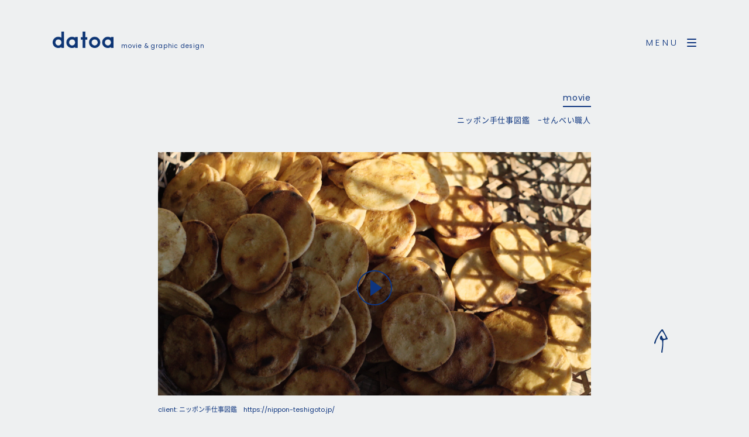

--- FILE ---
content_type: text/html; charset=UTF-8
request_url: http://www.datoa.jp/%E3%83%86%E3%82%B9%E3%81%A8/
body_size: 5508
content:
<!DOCTYPE html>
<html lang="ja">
<head>
	<meta charset="UTF-8">
	<meta http-equiv="X-UA-Compatible" content="IE=edge">
	<meta name="viewport" content="width=device-width,user-scalable=0">
	<meta name="mobile-web-app-capable" content="yes">
	<meta name="apple-mobile-web-app-capable" content="yes">
	<meta name="apple-mobile-web-app-title" content="datoa - movie &amp; graphic design">
	<link rel="profile" href="http://gmpg.org/xfn/11">
	<link rel="pingback" href="http://www.datoa.jp/xmlrpc.php">
    <link rel="shortcut icon" href="http://www.datoa.jp/wp-content/themes/datoa/img/favicon.ico">
    
	<!-- This site is optimized with the Yoast SEO plugin v14.4.1 - https://yoast.com/wordpress/plugins/seo/ -->
	<title>ニッポン手仕事図鑑　-せんべい職人 - datoa</title>
	<meta name="robots" content="index, follow" />
	<meta name="googlebot" content="index, follow, max-snippet:-1, max-image-preview:large, max-video-preview:-1" />
	<meta name="bingbot" content="index, follow, max-snippet:-1, max-image-preview:large, max-video-preview:-1" />
	<link rel="canonical" href="http://www.datoa.jp/テスと/" />
	<meta property="og:locale" content="ja_JP" />
	<meta property="og:type" content="article" />
	<meta property="og:title" content="ニッポン手仕事図鑑　-せんべい職人 - datoa" />
	<meta property="og:description" content="&nbsp; &nbsp; client: ニッポン手仕事図鑑　https://nippon-teshigoto.jp/ &nbsp; &nbsp; &nbsp; &nbsp; &nbsp; &nbsp; &nbsp; [...]Read More..." />
	<meta property="og:url" content="http://www.datoa.jp/テスと/" />
	<meta property="og:site_name" content="datoa" />
	<meta property="article:published_time" content="2018-01-20T05:45:45+00:00" />
	<meta property="article:modified_time" content="2019-05-16T16:10:06+00:00" />
	<meta property="og:image" content="http://www.datoa.jp/wp-content/uploads/2018/01/91df2c0b07e1c0c9096710baaabf5b31.jpg" />
	<meta property="og:image:width" content="1920" />
	<meta property="og:image:height" content="1080" />
	<meta name="twitter:card" content="summary_large_image" />
	<script type="application/ld+json" class="yoast-schema-graph">{"@context":"https://schema.org","@graph":[{"@type":"WebSite","@id":"http://www.datoa.jp/#website","url":"http://www.datoa.jp/","name":"datoa","description":"movie &amp; graphic design","potentialAction":[{"@type":"SearchAction","target":"http://www.datoa.jp/?s={search_term_string}","query-input":"required name=search_term_string"}],"inLanguage":"ja"},{"@type":"ImageObject","@id":"http://www.datoa.jp/%e3%83%86%e3%82%b9%e3%81%a8/#primaryimage","inLanguage":"ja","url":"http://www.datoa.jp/wp-content/uploads/2018/01/91df2c0b07e1c0c9096710baaabf5b31.jpg","width":1920,"height":1080},{"@type":"WebPage","@id":"http://www.datoa.jp/%e3%83%86%e3%82%b9%e3%81%a8/#webpage","url":"http://www.datoa.jp/%e3%83%86%e3%82%b9%e3%81%a8/","name":"\u30cb\u30c3\u30dd\u30f3\u624b\u4ed5\u4e8b\u56f3\u9451\u3000-\u305b\u3093\u3079\u3044\u8077\u4eba - datoa","isPartOf":{"@id":"http://www.datoa.jp/#website"},"primaryImageOfPage":{"@id":"http://www.datoa.jp/%e3%83%86%e3%82%b9%e3%81%a8/#primaryimage"},"datePublished":"2018-01-20T05:45:45+00:00","dateModified":"2019-05-16T16:10:06+00:00","author":{"@id":"http://www.datoa.jp/#/schema/person/c4b374c08360d7318032ea072c99034f"},"inLanguage":"ja","potentialAction":[{"@type":"ReadAction","target":["http://www.datoa.jp/%e3%83%86%e3%82%b9%e3%81%a8/"]}]},{"@type":["Person"],"@id":"http://www.datoa.jp/#/schema/person/c4b374c08360d7318032ea072c99034f","name":"datoa_ishihara","image":{"@type":"ImageObject","@id":"http://www.datoa.jp/#personlogo","inLanguage":"ja","url":"http://2.gravatar.com/avatar/812ed0409917544fa0d5e10f79485984?s=96&d=mm&r=g","caption":"datoa_ishihara"}}]}</script>
	<!-- / Yoast SEO plugin. -->


<link rel='dns-prefetch' href='//s.w.org' />
		<script type="text/javascript">
			window._wpemojiSettings = {"baseUrl":"https:\/\/s.w.org\/images\/core\/emoji\/12.0.0-1\/72x72\/","ext":".png","svgUrl":"https:\/\/s.w.org\/images\/core\/emoji\/12.0.0-1\/svg\/","svgExt":".svg","source":{"concatemoji":"http:\/\/www.datoa.jp\/wp-includes\/js\/wp-emoji-release.min.js?ver=5.4.18"}};
			/*! This file is auto-generated */
			!function(e,a,t){var n,r,o,i=a.createElement("canvas"),p=i.getContext&&i.getContext("2d");function s(e,t){var a=String.fromCharCode;p.clearRect(0,0,i.width,i.height),p.fillText(a.apply(this,e),0,0);e=i.toDataURL();return p.clearRect(0,0,i.width,i.height),p.fillText(a.apply(this,t),0,0),e===i.toDataURL()}function c(e){var t=a.createElement("script");t.src=e,t.defer=t.type="text/javascript",a.getElementsByTagName("head")[0].appendChild(t)}for(o=Array("flag","emoji"),t.supports={everything:!0,everythingExceptFlag:!0},r=0;r<o.length;r++)t.supports[o[r]]=function(e){if(!p||!p.fillText)return!1;switch(p.textBaseline="top",p.font="600 32px Arial",e){case"flag":return s([127987,65039,8205,9895,65039],[127987,65039,8203,9895,65039])?!1:!s([55356,56826,55356,56819],[55356,56826,8203,55356,56819])&&!s([55356,57332,56128,56423,56128,56418,56128,56421,56128,56430,56128,56423,56128,56447],[55356,57332,8203,56128,56423,8203,56128,56418,8203,56128,56421,8203,56128,56430,8203,56128,56423,8203,56128,56447]);case"emoji":return!s([55357,56424,55356,57342,8205,55358,56605,8205,55357,56424,55356,57340],[55357,56424,55356,57342,8203,55358,56605,8203,55357,56424,55356,57340])}return!1}(o[r]),t.supports.everything=t.supports.everything&&t.supports[o[r]],"flag"!==o[r]&&(t.supports.everythingExceptFlag=t.supports.everythingExceptFlag&&t.supports[o[r]]);t.supports.everythingExceptFlag=t.supports.everythingExceptFlag&&!t.supports.flag,t.DOMReady=!1,t.readyCallback=function(){t.DOMReady=!0},t.supports.everything||(n=function(){t.readyCallback()},a.addEventListener?(a.addEventListener("DOMContentLoaded",n,!1),e.addEventListener("load",n,!1)):(e.attachEvent("onload",n),a.attachEvent("onreadystatechange",function(){"complete"===a.readyState&&t.readyCallback()})),(n=t.source||{}).concatemoji?c(n.concatemoji):n.wpemoji&&n.twemoji&&(c(n.twemoji),c(n.wpemoji)))}(window,document,window._wpemojiSettings);
		</script>
		<style type="text/css">
img.wp-smiley,
img.emoji {
	display: inline !important;
	border: none !important;
	box-shadow: none !important;
	height: 1em !important;
	width: 1em !important;
	margin: 0 .07em !important;
	vertical-align: -0.1em !important;
	background: none !important;
	padding: 0 !important;
}
</style>
	<link rel='stylesheet' id='wp-block-library-css'  href='http://www.datoa.jp/wp-includes/css/dist/block-library/style.min.css?ver=5.4.18' type='text/css' media='all' />
<style id='wp-block-library-inline-css' type='text/css'>
.has-text-align-justify{text-align:justify;}
</style>
<link rel='stylesheet' id='understrap-styles-css'  href='http://www.datoa.jp/wp-content/themes/datoa/css/theme.css?ver=0.6.5' type='text/css' media='all' />
<link rel='stylesheet' id='fancybox-styles-css'  href='http://www.datoa.jp/wp-content/themes/datoa/css/jquery.fancybox.css?ver=0.6.5' type='text/css' media='all' />
<link rel='stylesheet' id='jetpack_css-css'  href='http://www.datoa.jp/wp-content/plugins/jetpack/css/jetpack.css?ver=8.6.4' type='text/css' media='all' />
<script type='text/javascript' src='http://www.datoa.jp/wp-includes/js/jquery/jquery.js?ver=1.12.4-wp'></script>
<script type='text/javascript' src='http://www.datoa.jp/wp-includes/js/jquery/jquery-migrate.min.js?ver=1.4.1'></script>
<script type='text/javascript' src='http://www.datoa.jp/wp-content/themes/datoa/js/popper.min.js?ver=5.4.18'></script>
<link rel='https://api.w.org/' href='http://www.datoa.jp/wp-json/' />
<link rel="alternate" type="application/json+oembed" href="http://www.datoa.jp/wp-json/oembed/1.0/embed?url=http%3A%2F%2Fwww.datoa.jp%2F%25e3%2583%2586%25e3%2582%25b9%25e3%2581%25a8%2F" />
<link rel="alternate" type="text/xml+oembed" href="http://www.datoa.jp/wp-json/oembed/1.0/embed?url=http%3A%2F%2Fwww.datoa.jp%2F%25e3%2583%2586%25e3%2582%25b9%25e3%2581%25a8%2F&#038;format=xml" />
<style type='text/css'>img#wpstats{display:none}</style>    <link href="https://fonts.googleapis.com/css?family=Poppins:100,100i,200,200i,300,300i,400,400i,500,500i,600,600i,700,700i,800,800i,900,900i" rel="stylesheet"> 
    <script type="text/javascript">
    jQuery(function($) {
    $( '.outside' ).attr({
        'data-fancybox': 'inline',
		'data-type': 'inline',
    });
});
</script>

<script type="text/javascript">
//.posterクリックで自動再生
     jQuery(function($) {
     
      $(".poster").fancybox({
        'afterShow': function() {
          vidplay();
        }
      });
     
      function vidplay() {
        var video = document.getElementById("player");
        if (video.paused) {
          video.play();
        } else {
          video.pause();
        }
      }
     
    });
</script>
    <script type="text/javascript">
    jQuery(function($) {
    $( '.poster' ).attr({
        'data-fancybox': 'inline',
        'data-type': 'inline',
    });
});
</script>

<script type="text/javascript">
 jQuery(function($) {
$('.dropdown-toggle').click(function() {
  var location = $(this).attr('href');
  window.location.href = location;
  return false;
});
});
</script>
<script type="text/javascript">
jQuery(function($) {
$(window).on('load',function(){
	
	// fade-up
    $(window).scroll(function (){
        $('.post').each(function(){
            var POS = $(this).offset().top;
            var scroll = $(window).scrollTop();
            var windowHeight = $(window).height();

            if (scroll > POS - windowHeight){
                $(this).css({
                        'opacity':'1',
                        'transform':'translateY(0)',
                        '-webkit-transform':'translateY(0)',
                        '-moz-transform':'translateY(0)',
                        '-ms-transform':'translateY(0)'
                });
            } else {
                $(this).css({
                        'opacity':'0',
                        'transform':'translateY(50%)',
                        '-webkit-transform':'translateY(50%)',
                        '-moz-transform':'translateY(50%)',
                        '-ms-transform':'translateY(50%)'
                });
            }
        });
    });
});
});
</script>

</head>

<body class="post-template-default single single-post postid-184 single-format-standard group-blog">

<div class="hfeed site" id="page">

	<!-- ******************* The Navbar Area ******************* -->
	<div class="wrapper-fluid wrapper-navbar" id="wrapper-navbar">

		<a class="skip-link screen-reader-text sr-only" href="#content">Skip to content</a>

		<nav class="navbar navbar-expand-md navbar-light bg-light">

					<div class="container">
		<!-- Your site title as branding in the menu -->
					
						
<div class="site-brand">
	<div class="navbar-brand mb-0">
    <a href="http://www.datoa.jp/" rel="home">
    <img src="http://www.datoa.jp/wp-content/themes/datoa/img/logo.png" width="104px" height="28px" alt="">
    </a>
    </div>
    <div class="site-brand-m">
    <a href="http://www.datoa.jp/" rel="home">
    <img src="http://www.datoa.jp/wp-content/themes/datoa/img/logo.png" width="150px" height="39px" alt="">
    </a>
    </div>
    <div class="site-description">movie &amp; graphic design</div>
	</div>	
						
                        
				<button class="navbar-toggler" type="button" data-toggle="collapse" data-target="#navbarNavDropdown" aria-controls="navbarNavDropdown" aria-expanded="false" aria-label="Toggle navigation" style="outline:none; cursor:pointer">				
  <span></span>
  <span></span>
  <span></span>
				</button>

					
						
					
					<!-- end custom logo -->

				<!-- The WordPress Menu goes here -->
				<div id="navbarNavDropdown" class="collapse navbar-collapse"><ul id="main-menu" class="navbar-nav"><li id="menu-item-83" class="mportfolio menu-item menu-item-type-taxonomy menu-item-object-category current-post-ancestor menu-item-has-children nav-item menu-item-83 dropdown"><a href="http://www.datoa.jp/category/portfolio/" data-toggle="dropdown" class="nav-link dropdown-toggle">portfolio <span class="caret"></span></a>
<ul class=" dropdown-menu" role="menu">
	<li id="menu-item-85" class="mmovie menu-item menu-item-type-taxonomy menu-item-object-category current-post-ancestor current-menu-parent current-post-parent nav-item menu-item-85"><a href="http://www.datoa.jp/category/portfolio/movie/" class="nav-link">movie</a></li>
	<li id="menu-item-84" class="mgraphic menu-item menu-item-type-taxonomy menu-item-object-category nav-item menu-item-84"><a href="http://www.datoa.jp/category/portfolio/graphic-design/" class="nav-link">graphic design</a></li>
</ul>
</li>
<li id="menu-item-86" class="mabout menu-item menu-item-type-post_type menu-item-object-page nav-item menu-item-86"><a href="http://www.datoa.jp/about/" class="nav-link">about</a></li>
<li id="menu-item-87" class="mcontact menu-item menu-item-type-custom menu-item-object-custom nav-item menu-item-87"><a href="mailto:info@datoa.jp" class="nav-link">contact</a></li>
</ul></div>						</div><!-- .container -->
			
		</nav><!-- .site-navigation -->

	</div><!-- .wrapper-navbar end -->

<div class="wrapper" id="single-wrapper">

	<div class="container" id="content" tabindex="-1">

		<div class="row">

			<!-- Do the left sidebar check -->
			
			<main class="site-main" id="main">

				
					<article class="post-184 post type-post status-publish format-standard has-post-thumbnail hentry category-movie" id="post-184">

	<header class="single-entry-header">
    
                <div class="header-cat">movie</div>


		<div class="entry-title">ニッポン手仕事図鑑　-せんべい職人</div>

	</header><!-- .entry-header -->


	<div class="entry-content">

		<p><a class="outside" href="#video2"><img class="alignnone wp-image-228 size-full" src="http://www.datoa.jp/wp-content/uploads/2018/01/91df2c0b07e1c0c9096710baaabf5b31.jpg" alt="" width="1920" height="1080" srcset="http://www.datoa.jp/wp-content/uploads/2018/01/91df2c0b07e1c0c9096710baaabf5b31.jpg 1920w, http://www.datoa.jp/wp-content/uploads/2018/01/91df2c0b07e1c0c9096710baaabf5b31-768x432.jpg 768w, http://www.datoa.jp/wp-content/uploads/2018/01/91df2c0b07e1c0c9096710baaabf5b31-1024x576.jpg 1024w" sizes="(max-width: 1920px) 100vw, 1920px" /></a></p>
<div id="video2">
<p><iframe width="740" height="416" src="https://www.youtube.com/embed/DGlth75FBbw?feature=oembed" frameborder="0" allow="accelerometer; autoplay; encrypted-media; gyroscope; picture-in-picture" allowfullscreen></iframe></p>
<p>&nbsp;</p>
</div>
<p>&nbsp;</p>
<p>client: ニッポン手仕事図鑑　https://nippon-teshigoto.jp/</p>
<p>&nbsp;</p>
<p>&nbsp;</p>
<p><img class="alignnone size-full wp-image-219" src="http://www.datoa.jp/wp-content/uploads/2018/01/senbei02.jpg" alt="" width="1920" height="1080" srcset="http://www.datoa.jp/wp-content/uploads/2018/01/senbei02.jpg 1920w, http://www.datoa.jp/wp-content/uploads/2018/01/senbei02-768x432.jpg 768w, http://www.datoa.jp/wp-content/uploads/2018/01/senbei02-1024x576.jpg 1024w" sizes="(max-width: 1920px) 100vw, 1920px" /></p>
<p>&nbsp;</p>
<p>&nbsp;</p>
<p><img class="alignnone size-full wp-image-216" src="http://www.datoa.jp/wp-content/uploads/2018/01/senbei05.jpg" alt="" width="1920" height="1080" srcset="http://www.datoa.jp/wp-content/uploads/2018/01/senbei05.jpg 1920w, http://www.datoa.jp/wp-content/uploads/2018/01/senbei05-768x432.jpg 768w, http://www.datoa.jp/wp-content/uploads/2018/01/senbei05-1024x576.jpg 1024w" sizes="(max-width: 1920px) 100vw, 1920px" /></p>
<p>&nbsp;</p>
<p>&nbsp;</p>
<p><img class="alignnone size-full wp-image-218" src="http://www.datoa.jp/wp-content/uploads/2018/01/senbei03.jpg" alt="" width="1920" height="1080" srcset="http://www.datoa.jp/wp-content/uploads/2018/01/senbei03.jpg 1920w, http://www.datoa.jp/wp-content/uploads/2018/01/senbei03-768x432.jpg 768w, http://www.datoa.jp/wp-content/uploads/2018/01/senbei03-1024x576.jpg 1024w" sizes="(max-width: 1920px) 100vw, 1920px" /></p>
<p>&nbsp;</p>

		
	</div><!-- .entry-content -->

	<footer class="entry-footer">

	</footer><!-- .entry-footer -->

</article><!-- #post-## -->

						
					
				
			</main><!-- #main -->

		</div><!-- #primary -->

		<!-- Do the right sidebar check -->
		
	</div><!-- .row -->

</div><!-- Container end -->

</div><!-- Wrapper end -->




<div class="wrapper" id="wrapper-footer">

	<div class="container">

		<div class="row">

			<div class="col-md-12">

				<footer class="site-footer" id="colophon">

					<div id="site-info">
					<div class="copyright">&copy; 2026 <a href="http://www.datoa.jp/">datoa</a>, all right reserved.</div>
				</div><!-- end .credit -->

				</footer><!-- #colophon -->

			</div><!--col end -->
<div class="base_pt">
<a href="#top" class="page_top"></a>
</div>
		</div><!-- row end -->

	</div><!-- container end -->

</div><!-- wrapper end -->

</div><!-- #page we need this extra closing tag here -->

<script type='text/javascript' src='http://www.datoa.jp/wp-content/themes/datoa/js/jquery.fancybox.js?ver=0.6.5'></script>
<script type='text/javascript' src='http://www.datoa.jp/wp-content/themes/datoa/js/theme.min.js?ver=0.6.5'></script>
<script type='text/javascript' src='http://www.datoa.jp/wp-includes/js/wp-embed.min.js?ver=5.4.18'></script>
<script type='text/javascript' src='https://stats.wp.com/e-202603.js' async='async' defer='defer'></script>
<script type='text/javascript'>
	_stq = window._stq || [];
	_stq.push([ 'view', {v:'ext',j:'1:8.6.4',blog:'141529505',post:'184',tz:'9',srv:'www.datoa.jp'} ]);
	_stq.push([ 'clickTrackerInit', '141529505', '184' ]);
</script>
<script type="text/javascript">
jQuery(function($) {
var pageTop = $('.page_top');
pageTop.click(function () {
$('body, html').animate({scrollTop:0}, 500, 'swing');
return false;
});
});
</script>

</body>

</html>

